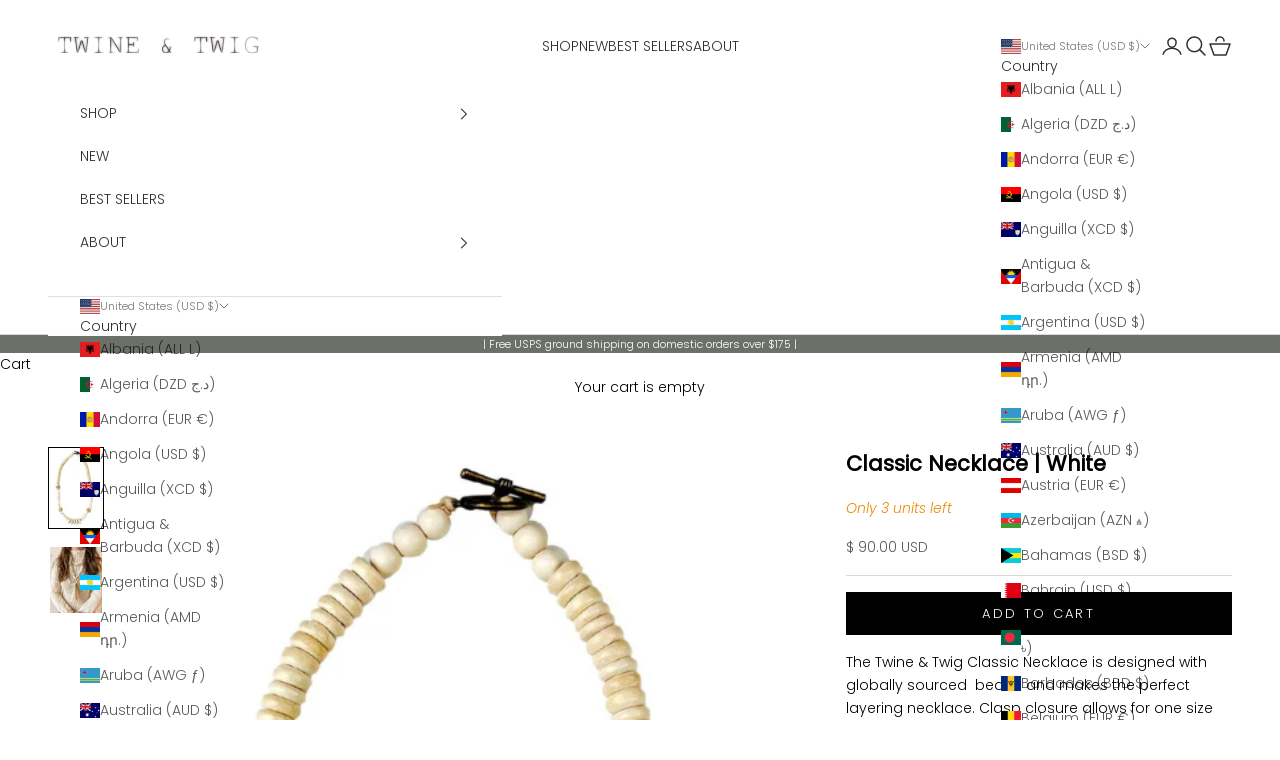

--- FILE ---
content_type: text/json
request_url: https://conf.config-security.com/model
body_size: 85
content:
{"title":"recommendation AI model (keras)","structure":"release_id=0x42:39:3f:21:2e:44:71:28:6b:69:7a:27:68:48:42:23:2a:36:2f:7b:38:4a:2d:38:7a:35:50:5d:4f;keras;8jbino5wkb38r27hq3wptlwepm0sl9zgxhjqiw3oemdn8o3c5gg7udw1vqn86oyj9y6bfc41","weights":"../weights/42393f21.h5","biases":"../biases/42393f21.h5"}